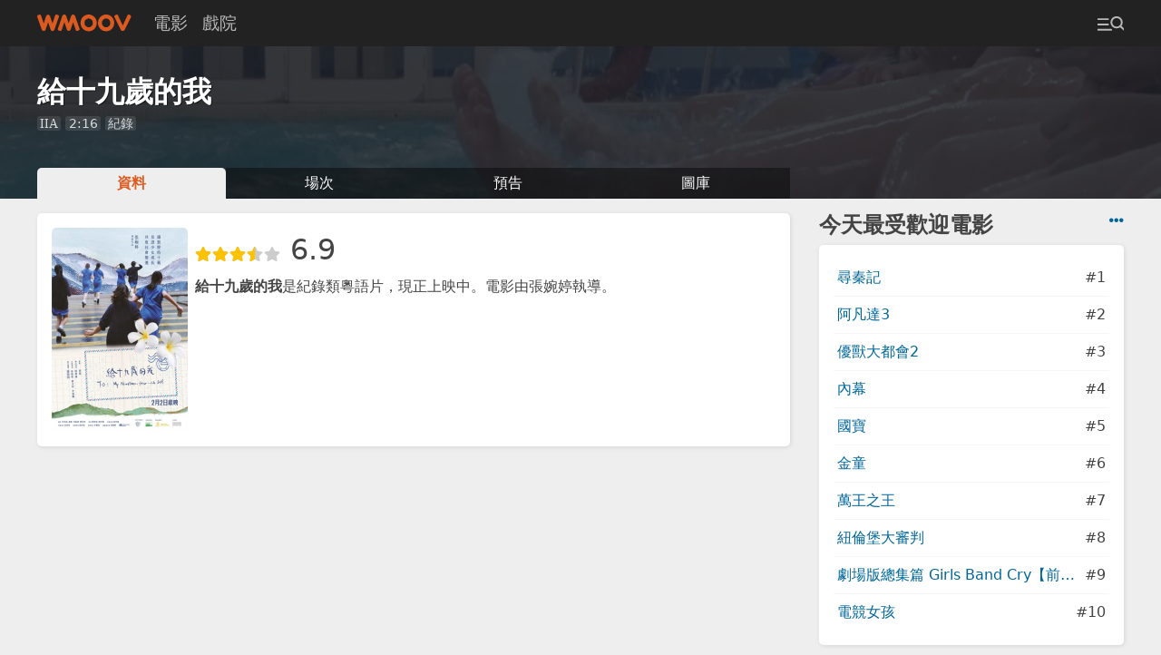

--- FILE ---
content_type: text/html; charset=UTF-8
request_url: https://m.wmoov.com/movie/details/58008
body_size: 12974
content:
<!DOCTYPE html>
<html lang="zh-Hant" dir="ltr">
<head>
    <meta charset="UTF-8">
    <title>給十九歲的我 - WMOOV 香港電影</title>
    <meta name="viewport" content="width=device-width">
    <link rel="stylesheet" href="/v2/css/main.css?2">
    <meta name="mobile-web-app-capable" content="yes">
    <meta name="apple-mobile-web-app-capable" content="yes">
    <meta name="csrf-param" content="_csrf">
<meta name="csrf-token" content="lVHj807mxH7cPrElvdyBUkojJqvxnVekmSx5INzkvHn2Mpm3G6GqT78P1EL-vsA_E3dEzJj7MZKudi9mkajMLw==">
    <meta name="description" content="給十九歲的我最新電影資料、上映戲院場次、高清預告及圖片。給十九歲的我是紀錄類粵語片，現正上映中。電影由張婉婷執導。">
    <!-- Global site tag (gtag.js) - Google Analytics -->
    <script async src="https://www.googletagmanager.com/gtag/js?id=UA-2539644-18"></script>
    <script>
      window.dataLayer = window.dataLayer || [];
      function gtag(){dataLayer.push(arguments);}
      gtag('js', new Date());

      //gtag('config', 'UA-2539644-16'); //wmoov.com
      gtag('config', 'UA-2539644-50'); //v2
      gtag('config', 'UA-2539644-18'); //m.wmoov.com
    </script>

    <script async src="https://pagead2.googlesyndication.com/pagead/js/adsbygoogle.js"></script>
    <!--script>
         (adsbygoogle = window.adsbygoogle || []).push({
              google_ad_client: "ca-pub-7578845942633598",
              enable_page_level_ads: true,
              overlays: {bottom: true}
         });
    </script-->
</head>

<body class="movie-details">
    
    <!-- begin navbar -->
    <div id="navbar">
        <div class="row">
            <a class="logo" href="https://m.wmoov.com/"><span>WMOOV 香港電影</span></a>
            <ul>
                <li><a href="https://m.wmoov.com/movie/showing">電影</a></li>
                <li><a href="https://m.wmoov.com/cinema">戲院</a></li>
            </ul>
            <button class="menu-trigger trigger ml-auto" data-target="#menu"><span></span></button>
        </div>
    </div>
    <!-- end navbar -->

    <!-- begin content -->
    <div id="content">
    

<div class="header">
    <div class="row">
        <div class="col">
        </div>
    </div>
</div>

    <header class="header movie-header" style="background-image:url('https://assets.wmoov.com/movie/photo/202210/Screenshot2022-02-15at7.05.22PM_1665195985.jpg');">
        <div style="background-color: rgba(29,33,38,.85);">
            <div class="row px-2 py-4">
                <div class="col info mr-2">
                    <h1>給十九歲的我</h1>
                    <div class="py-1 tags">
                                                <span style="font-family: Georgia">IIA</span>
                        
                                                <span>2:16</span>
                        
                                                <span>紀錄</span>
                                            </div>
                </div>
            </div>
            <div class="row">
                <ul class="col tab mx-2">
                    <li class="selected">
                        <a href="https://m.wmoov.com/movie/details/58008">資料</a>
                    </li>
                    <li class="">
                        <a href="https://m.wmoov.com/movie/showtimes/58008">場次</a>
                    </li>
                    <li class="">
                        <a href="https://m.wmoov.com/movie/trailers/58008">預告</a>
                    </li>
                    <li class="">
                        <a href="https://m.wmoov.com/movie/photos?movie_id=58008">圖庫</a>
                    </li>
                </ul>
                <div class="col-md-fix col-sidebar mx-2">
                </div>
            </div>
        </div>
    </header>
<article class="article row">

    <div class="col">

        <!--
        Summary
        -->
        <div class="card shadow m-2">
            <img src="https://assets.wmoov.com/poster/b6d23124726274ca0f84eece45725f7d_m.jpg" class="poster mr-1 border-radius" alt="給十九歲的我電影海報" />
            
                        <p class="rating"><span class="star-rating rating-6"><span style="width: 69%"></span></span> 6.9</p>
            
            <p class="mt-0"><strong>給十九歲的我</strong>是紀錄類粵語片，現正上映中。電影由張婉婷執導。</p>
            <div class="clear-fix"></div>
                    </div>

    <script async src="https://pagead2.googlesyndication.com/pagead/js/adsbygoogle.js"></script>
<!-- wmoov-v2-movie-details-a -->
<ins class="adsbygoogle m-2"
     style="display:block"
     data-ad-client="ca-pub-7578845942633598"
     data-ad-slot="7875467938"
     data-ad-format="auto"
     data-full-width-responsive="true"></ins>
<script>
     (adsbygoogle = window.adsbygoogle || []).push({});
</script>

        <!--
        trailer
        -->
                <div class="trailer card shadow m-2">
            <div class="overlay"></div>
            <div class="yt-player-wrapper">
            <img id="yt-player" src="https://img.youtube.com/vi/tIHHplLgI9M/hqdefault.jpg" alt="給十九歲的我電影海報" data-id="tIHHplLgI9M" />
            </div>
                    </div>
            <script async src="https://pagead2.googlesyndication.com/pagead/js/adsbygoogle.js"></script>
<!-- wmoov-v2-movie-details-b -->
<ins class="adsbygoogle m-2"
     style="display:block"
     data-ad-client="ca-pub-7578845942633598"
     data-ad-slot="2431569560"
     data-ad-format="auto"
     data-full-width-responsive="true"></ins>
<script>
     (adsbygoogle = window.adsbygoogle || []).push({});
</script>

        <!--
        Description
        -->
        <div class="card shadow m-2">
            <h2>劇情簡介</h2>
            <p class="text text-2x">
                            建於1900 年的英華女校舊校舍需要重建，整所學校從半山臨時遷往深水埗，在這個暫借與充滿疑問的歷史時刻，邀來了校友張婉婷作紀錄。自2011 年起，鏡頭追蹤多位千禧年出生的女學生，個性、興趣和家境各異，像不同故事線鮮活展現與轉合。置身香港這動盪年頭，種種社會運動，她們都沒有缺席，霎眼無憂童年步入困惑青年。 百年樹人， 十年光景，張導演珍而重之把日子逐一收集、整理並寄回， 她們是這樣長大的：面對陰晴不定的每一個明天，始終保持那股純真的勇氣。                        </p>
        </div>


        <!--
        Meta
        -->
        <div class="card shadow m-2">
            <h2>電影資料</h2>
            <div class="row">
                <div class="col-xl">
                    <table class="meta">
                        <colgroup>
                        <col style="width:90px;">
                        <col>
                        </colgroup>
                        <tbody>
                            <tr><td>電影名稱:</td><td>給十九歲的我</td></tr>
                            <tr><td>英文名稱:</td><td>To My Nineteen Year Old Self</td></tr>
                            <tr><td>導演:</td><td><a href="https://m.wmoov.com/person/%E5%BC%B5%E5%A9%89%E5%A9%B7">張婉婷</a></td></tr>
                            <tr><td>編劇:</td><td><a href="https://m.wmoov.com/movie/person?name="></a></td></tr>
                            <tr><td>主要演員:</td><td><a href="https://m.wmoov.com/movie/person?name="></a></td></tr>
                        </tbody>
                    </table>
                </div>
                <div class="col-xl">
                    <table class="meta">
                        <colgroup>
                        <col style="width:90px;">
                        <col>
                        </colgroup>
                        <tbody>
                            <tr><td>類型:</td><td>紀錄</td></tr>
                            <tr><td>評級:</td><td>
                                                        <span style="font-family: Georgia">IIA</span>
                                                        </td></tr>
                            <tr><td>主要語言:</td><td>粵語 (中英文字幕)</td></tr>
                            <tr><td>片長:</td><td>136分鐘 (2小時16分)</td></tr>
                            <tr><td>上映日期:</td><td>
                                                        2022年10月12日 (優先場)<br />
                            2023年2月2日 (公映)
                                                        </td></tr>
                        </tbody>
                    </table>
                </div>
            </div>
        </div>
    <script async src="https://pagead2.googlesyndication.com/pagead/js/adsbygoogle.js"></script>
<!-- wmoov-v2-movie-details-c -->
<ins class="adsbygoogle m-2"
     style="display:block"
     data-ad-client="ca-pub-7578845942633598"
     data-ad-slot="7300752861"
     data-ad-format="auto"
     data-full-width-responsive="true"></ins>
<script>
     (adsbygoogle = window.adsbygoogle || []).push({});
</script>

        <!--
        Photos
        -->
        <div class="card shadow m-2">
            <h2>海報及圖片</h2>
                        <ul class="photos photos-grid mt-1">
                            <li><a href="https://assets.wmoov.com/movie/photo/202301/poster_1673168585.jpg" title="給十九歲的我圖片"><img class="lazy" src="[data-uri]" data-src="https://assets.wmoov.com/movie/photo/202301/thumbnail/poster_1673168585.jpg" data-width="1462" data-height="2048" alt="海報及劇照" /></a></li>
                            <li><a href="https://assets.wmoov.com/movie/photo/202210/Screenshot2022-02-15at7.05.22PM_1665195985.jpg" title="給十九歲的我圖片"><img class="lazy" src="[data-uri]" data-src="https://assets.wmoov.com/movie/photo/202210/thumbnail/Screenshot2022-02-15at7.05.22PM_1665195985.jpg" data-width="1000" data-height="561" alt="海報及劇照" /></a></li>
                            <li><a href="https://assets.wmoov.com/movie/photo/202210/Screenshot2022-02-15at6.59.34PM_1665195985.jpg" title="給十九歲的我圖片"><img class="lazy" src="[data-uri]" data-src="https://assets.wmoov.com/movie/photo/202210/thumbnail/Screenshot2022-02-15at6.59.34PM_1665195985.jpg" data-width="1000" data-height="561" alt="海報及劇照" /></a></li>
                            <li><a href="https://assets.wmoov.com/movie/photo/202210/Screenshot2022-02-15at7.11.22PM_1665195985.jpg" title="給十九歲的我圖片"><img class="lazy" src="[data-uri]" data-src="https://assets.wmoov.com/movie/photo/202210/thumbnail/Screenshot2022-02-15at7.11.22PM_1665195985.jpg" data-width="1000" data-height="561" alt="海報及劇照" /></a></li>
                            <li><a href="https://assets.wmoov.com/movie/photo/202210/Screenshot2022-02-15at7.24.13PM_1665195985.jpg" title="給十九歲的我圖片"><img class="lazy" src="[data-uri]" data-src="https://assets.wmoov.com/movie/photo/202210/thumbnail/Screenshot2022-02-15at7.24.13PM_1665195985.jpg" data-width="1000" data-height="563" alt="海報及劇照" /></a></li>
                            <li><a href="https://assets.wmoov.com/movie/photo/202210/Screenshot2022-02-15at7.04.51PM_1665195984.jpg" title="給十九歲的我圖片"><img class="lazy" src="[data-uri]" data-src="https://assets.wmoov.com/movie/photo/202210/thumbnail/Screenshot2022-02-15at7.04.51PM_1665195984.jpg" data-width="1000" data-height="563" alt="海報及劇照" /></a></li>
                            <li><a href="https://assets.wmoov.com/movie/photo/202210/Screenshot2022-02-15at7.08.44PM_1665195984.jpg" title="給十九歲的我圖片"><img class="lazy" src="[data-uri]" data-src="https://assets.wmoov.com/movie/photo/202210/thumbnail/Screenshot2022-02-15at7.08.44PM_1665195984.jpg" data-width="1000" data-height="560" alt="海報及劇照" /></a></li>
                        </ul>
                    </div>

        <!--
        Cinemas
        -->
        <div class="card shadow m-2">
            <h2>上映戲院</h2>
                        <p class="text">未有戲院上映資料，請密切留意。</p>
                    </div>
    <script async src="https://pagead2.googlesyndication.com/pagead/js/adsbygoogle.js"></script>
<!-- wmoov-v2-movie-details-d -->
<ins class="adsbygoogle m-2"
     style="display:block"
     data-ad-client="ca-pub-7578845942633598"
     data-ad-slot="9735344518"
     data-ad-format="auto"
     data-full-width-responsive="true"></ins>
<script>
     (adsbygoogle = window.adsbygoogle || []).push({});
</script>


        <!--
        About
        -->
        <div class="card shadow m-2">
            <h2>關於《給十九歲的我》</h2>
                        <p class="text">未有更多資料，敬請密切留意。</p>
                    </div>

        <!--
        Link
        -->
        <div class="card shadow m-2">
            <h2>有用連結</h2>
            <ul class="list">
                                                <li><a href="https://www.imdb.com/title/tt21867610" target="_blank" rel="nofollow noopener" class="external">IMDB上的給十九歲的我</a></li>
                                <li><a href="https://zh.m.wikipedia.org/w/index.php?search=%E7%B5%A6%E5%8D%81%E4%B9%9D%E6%AD%B2%E7%9A%84%E6%88%91" target="_blank" rel="nofollow noopener" class="external">維基上的給十九歲的我</a></li>
            </ul>
        </div>

    </div>

    <div class="col-md-fix col-sidebar mx-2">
        
        
<div class="pt-2">
  <a class="go-right" href="https://m.wmoov.com/movie/boxoffice" title="即日市場數據"><i class="fas fa-ellipsis-h"></i></a>
  <h2 class="mt-0 mb-1">今天最受歡迎電影</h2>
  <ul class="option-list card shadow p-2">
      <li class="row js-cb"><a href="https://m.wmoov.com/movie/details/44498" class="truncate">尋秦記</a><span>#1</span></li>
      <li class="row js-cb"><a href="https://m.wmoov.com/movie/details/68717" class="truncate">阿凡達3</a><span>#2</span></li>
      <li class="row js-cb"><a href="https://m.wmoov.com/movie/details/68074" class="truncate">優獸大都會2</a><span>#3</span></li>
      <li class="row js-cb"><a href="https://m.wmoov.com/movie/details/59524" class="truncate">內幕</a><span>#4</span></li>
      <li class="row js-cb"><a href="https://m.wmoov.com/movie/details/69330" class="truncate">國寶</a><span>#5</span></li>
      <li class="row js-cb"><a href="https://m.wmoov.com/movie/details/68292" class="truncate">金童</a><span>#6</span></li>
      <li class="row js-cb"><a href="https://m.wmoov.com/movie/details/70203" class="truncate">萬王之王</a><span>#7</span></li>
      <li class="row js-cb"><a href="https://m.wmoov.com/movie/details/70579" class="truncate">紐倫堡大審判</a><span>#8</span></li>
      <li class="row js-cb"><a href="https://m.wmoov.com/movie/details/70578" class="truncate">劇場版總集篇 Girls Band Cry【前篇】-青春狂走曲-</a><span>#9</span></li>
      <li class="row js-cb"><a href="https://m.wmoov.com/movie/details/70461" class="truncate">電競女孩</a><span>#10</span></li>
    </ul>
</div>
        <div class="sticky pt-2">
        <script async src="https://pagead2.googlesyndication.com/pagead/js/adsbygoogle.js"></script>
<!-- wmoov-v2-movie-details-z -->
<ins class="adsbygoogle text-center"
     style="display:block"
     data-ad-client="ca-pub-7578845942633598"
     data-ad-slot="7847547773"
     data-ad-format="auto"
     data-full-width-responsive="true"></ins>
<script>
     (adsbygoogle = window.adsbygoogle || []).push({});
</script>
        </div>
        
    </div>

</article>


<!-- PhotoSwipe -->
<div class="pswp" tabindex="-1" role="dialog" aria-hidden="true"><!-- Background of PhotoSwipe. It's a separate element as animating opacity is faster than rgba(). --> <div class="pswp__bg"></div><div class="pswp__scroll-wrap"><!-- Container that holds slides. PhotoSwipe keeps only 3 of them in the DOM to save memory. Don't modify these 3 pswp__item elements, data is added later on. --> <div class="pswp__container"> <div class="pswp__item"></div><div class="pswp__item"></div><div class="pswp__item"></div></div><div class="pswp__ui pswp__ui--hidden"> <div class="pswp__top-bar"> <div class="pswp__counter"></div><button class="pswp__button pswp__button--close" title="Close (Esc)"></button> <button class="pswp__button pswp__button--share" title="Share"></button> <button class="pswp__button pswp__button--fs" title="Toggle fullscreen"></button> <button class="pswp__button pswp__button--zoom" title="Zoom in/out"></button> <div class="pswp__preloader"> <div class="pswp__preloader__icn"> <div class="pswp__preloader__cut"> <div class="pswp__preloader__donut"></div></div></div></div></div><div class="pswp__share-modal pswp__share-modal--hidden pswp__single-tap"> <div class="pswp__share-tooltip"></div></div><button class="pswp__button pswp__button--arrow--left" title="Previous (arrow left)"> </button> <button class="pswp__button pswp__button--arrow--right" title="Next (arrow right)"> </button> <div class="pswp__caption"> <div class="pswp__caption__center"></div></div></div></div></div>


    </div>
    <!-- end content -->

    <!-- begin footer -->
    <div id="footer">
    </div>
    <!-- end footer -->

    <!-- begin menu -->
    <div id="menu" class="hide overlay">
        <div class="bg trigger fade-in" data-target="#menu"></div>
        <div class="modal modal-right slide-left">
            <header class="p-2 bg-normal"><span class="trigger go-right px-1" data-target="#menu"><i class="fas fa-times"></i></span></header>
            <form id="quick-search" class="px-2 pb-2" method="get">
                <input name="q" class="form-control" placeholder="搜尋..." autocomplete="off" maxlength="20" />
            </form>
            <div class="main px-2">
                <ul id="quick-search-result" class="option-list list-left hide"></ul>
                <ul id="menu-list" class="option-list list-left">
                    <li>
                        <div class="group sticky bg-normal"><a href="https://m.wmoov.com/movie/showing">即日及預售電影</a><span class="trigger ml-a py-1 text-light" data-target="#menu-showing-movie, .more-icon-msm">76 <i class="more-icon-msm fas fa-caret-down"></i><i class="hide more-icon-msm fas fa-caret-up"></i></span></div>
                        <ul id="menu-showing-movie" class="quick-search-data hide fade-in p-1">
                                                    <li><a href="https://m.wmoov.com/movie/details/44498">尋秦記<br><span class="text--3x text-light">Back To The Past</span></a></li>
                                                    <li><a href="https://m.wmoov.com/movie/details/68717">阿凡達3<br><span class="text--3x text-light">Avatar: Fire And Ash</span></a></li>
                                                    <li><a href="https://m.wmoov.com/movie/details/69126">28年後：人骨聖殿<br><span class="text--3x text-light">28 Years Later: The Bone Temple</span></a></li>
                                                    <li><a href="https://m.wmoov.com/movie/details/68074">優獸大都會2<br><span class="text--3x text-light">Zootopia 2</span></a></li>
                                                    <li><a href="https://m.wmoov.com/movie/details/70465">今天應該很高興<br><span class="text--3x text-light">Finch & Midland</span></a></li>
                                                    <li><a href="https://m.wmoov.com/movie/details/70332">讓悲傷長出翅膀<br><span class="text--3x text-light">The Thing with Feathers</span></a></li>
                                                    <li><a href="https://m.wmoov.com/movie/details/68292">金童<br><span class="text--3x text-light">Golden Boy</span></a></li>
                                                    <li><a href="https://m.wmoov.com/movie/details/69330">國寶<br><span class="text--3x text-light">Kokuho</span></a></li>
                                                    <li><a href="https://m.wmoov.com/movie/details/70055">逆轉上半場<br><span class="text--3x text-light">Pass and Goal</span></a></li>
                                                    <li><a href="https://m.wmoov.com/movie/details/70460">美傭誘罪<br><span class="text--3x text-light">The Housemaid</span></a></li>
                                                    <li><a href="https://m.wmoov.com/movie/details/70712">過家家<br><span class="text--3x text-light">Unexpected Family</span></a></li>
                                                    <li><a href="https://m.wmoov.com/movie/details/68371">世外<br><span class="text--3x text-light">Another World</span></a></li>
                                                    <li><a href="https://m.wmoov.com/movie/details/69332">狂蟒之災<br><span class="text--3x text-light">Anaconda</span></a></li>
                                                    <li><a href="https://m.wmoov.com/movie/details/70730">銀魂劇場版 2D 真選組動亂篇<br><span class="text--3x text-light"></span></a></li>
                                                    <li><a href="https://m.wmoov.com/movie/details/70203">萬王之王<br><span class="text--3x text-light">The King of Kings Movie</span></a></li>
                                                    <li><a href="https://m.wmoov.com/movie/details/59524">內幕<br><span class="text--3x text-light">Under Current</span></a></li>
                                                    <li><a href="https://m.wmoov.com/movie/details/70579">紐倫堡大審判<br><span class="text--3x text-light">Nuremberg</span></a></li>
                                                    <li><a href="https://m.wmoov.com/movie/details/70721">劇場版總集篇 Girls Band Cry【後篇】-嗨, 未來-<br><span class="text--3x text-light">Girls Band Cry The Movie -Hey, Our Future-</span></a></li>
                                                    <li><a href="https://m.wmoov.com/movie/details/68580">海綿寶寶：深海尋「寶」<br><span class="text--3x text-light">The SpongeBob Movie : Search For SquarePants</span></a></li>
                                                    <li><a href="https://m.wmoov.com/movie/details/69909">換乘真愛<br><span class="text--3x text-light">Eternity</span></a></li>
                                                    <li><a href="https://m.wmoov.com/movie/details/70305">旅行的意義<br><span class="text--3x text-light">Two Seasons, Two Strangers</span></a></li>
                                                    <li><a href="https://m.wmoov.com/movie/details/68295">魔法壞女巫：第二章<br><span class="text--3x text-light">Wicked: For Good</span></a></li>
                                                    <li><a href="https://m.wmoov.com/movie/details/70653">少女與戰車：更加相親相愛作戰！～第一章～<br><span class="text--3x text-light"></span></a></li>
                                                    <li><a href="https://m.wmoov.com/movie/details/70578">劇場版總集篇 Girls Band Cry【前篇】-青春狂走曲-<br><span class="text--3x text-light">Girls Band Cry The Movie - Youth Rhapsody -</span></a></li>
                                                    <li><a href="https://m.wmoov.com/movie/details/68768">玩具熊的五夜驚魂2<br><span class="text--3x text-light">Five Nights At Freddy's 2</span></a></li>
                                                    <li><a href="https://m.wmoov.com/movie/details/68731">鏈鋸人 - 劇場版：蕾潔篇<br><span class="text--3x text-light">Chainsaw Man: The Movie: Reze Arc</span></a></li>
                                                    <li><a href="https://m.wmoov.com/movie/details/69650">左撇子女孩<br><span class="text--3x text-light">Left-Handed Girl</span></a></li>
                                                    <li><a href="https://m.wmoov.com/movie/details/69649">像我這樣的愛情<br><span class="text--3x text-light">Some One Like Me</span></a></li>
                                                    <li><a href="https://m.wmoov.com/movie/details/70700">陽光女子合唱團<br><span class="text--3x text-light">Sunshine Women's Choir</span></a></li>
                                                    <li><a href="https://m.wmoov.com/movie/details/69643">出精特工隊<br><span class="text--3x text-light">Spermageddon</span></a></li>
                                                    <li><a href="https://m.wmoov.com/movie/details/70580">Song Sung Blue：藍色情歌<br><span class="text--3x text-light">Song Sung Blue</span></a></li>
                                                    <li><a href="https://m.wmoov.com/movie/details/69646">純屬伊朗意外<br><span class="text--3x text-light">It Was Just An Accident</span></a></li>
                                                    <li><a href="https://m.wmoov.com/movie/details/70749">地母<br><span class="text--3x text-light">Mother Bhumi</span></a></li>
                                                    <li><a href="https://m.wmoov.com/movie/details/70461">電競女孩<br><span class="text--3x text-light">Gamer Girls</span></a></li>
                                                    <li><a href="https://m.wmoov.com/movie/details/70714">無視險峰大步走<br><span class="text--3x text-light">Life is Climbing</span></a></li>
                                                    <li><a href="https://m.wmoov.com/movie/details/70019">狂野時代<br><span class="text--3x text-light">Resurrection</span></a></li>
                                                    <li><a href="https://m.wmoov.com/movie/details/70607">若問世界誰無傷<br><span class="text--3x text-light">The World of Love</span></a></li>
                                                    <li><a href="https://m.wmoov.com/movie/details/70380">女孩不平凡<br><span class="text--3x text-light">Girlfriends</span></a></li>
                                                    <li><a href="https://m.wmoov.com/movie/details/69910">女孩<br><span class="text--3x text-light">Girl</span></a></li>
                                                    <li><a href="https://m.wmoov.com/movie/details/70161">浪浪山小妖怪<br><span class="text--3x text-light">Nobody</span></a></li>
                                                    <li><a href="https://m.wmoov.com/movie/details/70673">IDOLiSH7-偶像星願- First BEAT! 劇場版總集篇 後篇<br><span class="text--3x text-light">IDOLiSH7 First BEAT! Movie Edition Part 2</span></a></li>
                                                    <li><a href="https://m.wmoov.com/movie/details/13098">霸王別姬<br><span class="text--3x text-light">Farewell My Concubine</span></a></li>
                                                    <li><a href="https://m.wmoov.com/movie/details/70204">去死吧，我的愛<br><span class="text--3x text-light">Die My Love</span></a></li>
                                                    <li><a href="https://m.wmoov.com/movie/details/18098">孤星淚<br><span class="text--3x text-light">Les Misérables</span></a></li>
                                                    <li><a href="https://m.wmoov.com/movie/details/68296">一戰再戰<br><span class="text--3x text-light">One Battle After Another</span></a></li>
                                                    <li><a href="https://m.wmoov.com/movie/details/10024">一一<br><span class="text--3x text-light">Yi yi: A One and a Two</span></a></li>
                                                    <li><a href="https://m.wmoov.com/movie/details/68991">殺手#4<br><span class="text--3x text-light">Road To Vendetta</span></a></li>
                                                    <li><a href="https://m.wmoov.com/movie/details/46929">再見UFO<br><span class="text--3x text-light">Ciao UFO</span></a></li>
                                                    <li><a href="https://m.wmoov.com/movie/details/70468">劇場版OFFICIAL HIGE DANDISM LIVE at STADIUM 2025<br><span class="text--3x text-light">OFFICIAL HIGE DANDISM LIVE at STADIUM 2025</span></a></li>
                                                    <li><a href="https://m.wmoov.com/movie/details/70464">運鈔大劫案<br><span class="text--3x text-light">Armorded</span></a></li>
                                                    <li><a href="https://m.wmoov.com/movie/details/1236">維多利亞壹號<br><span class="text--3x text-light"></span></a></li>
                                                    <li><a href="https://m.wmoov.com/movie/details/68425">早鳥<br><span class="text--3x text-light">Never Too Late</span></a></li>
                                                    <li><a href="https://m.wmoov.com/movie/details/11686">鐵達尼號<br><span class="text--3x text-light">Titanic</span></a></li>
                                                    <li><a href="https://m.wmoov.com/movie/details/62982">河邊的錯誤<br><span class="text--3x text-light">Only The River Flows</span></a></li>
                                                    <li><a href="https://m.wmoov.com/movie/details/55761">奇異女俠玩救宇宙<br><span class="text--3x text-light">Everything Everywhere All At Once</span></a></li>
                                                    <li><a href="https://m.wmoov.com/movie/details/12748">月黑高飛<br><span class="text--3x text-light">The Shawshank Redemption</span></a></li>
                                                    <li><a href="https://m.wmoov.com/movie/details/15418">時光倒流七十年<br><span class="text--3x text-light">Somewhere in Time</span></a></li>
                                                    <li><a href="https://m.wmoov.com/movie/details/22715">布達佩斯大酒店<br><span class="text--3x text-light">The Grand Budapest Hotel</span></a></li>
                                                    <li><a href="https://m.wmoov.com/movie/details/68676">非常盜3<br><span class="text--3x text-light">Now You See Me：Now You Don't</span></a></li>
                                                    <li><a href="https://m.wmoov.com/movie/details/69835">腦細天劫<br><span class="text--3x text-light">Send Help</span></a></li>
                                                    <li><a href="https://m.wmoov.com/movie/details/36644">愚行錄<br><span class="text--3x text-light">Gukoroku - Traces of Sin</span></a></li>
                                                    <li><a href="https://m.wmoov.com/movie/details/12452">盜火線<br><span class="text--3x text-light">Heat</span></a></li>
                                                    <li><a href="https://m.wmoov.com/movie/details/12506">墮落天使<br><span class="text--3x text-light">Fallen Angels</span></a></li>
                                                    <li><a href="https://m.wmoov.com/movie/details/12531">烈火戰車<br><span class="text--3x text-light">Full Throttle</span></a></li>
                                                    <li><a href="https://m.wmoov.com/movie/details/24179">危險人物<br><span class="text--3x text-light">Pulp Fiction</span></a></li>
                                                    <li><a href="https://m.wmoov.com/movie/details/70560">河鰻<br><span class="text--3x text-light">EEL</span></a></li>
                                                    <li><a href="https://m.wmoov.com/movie/details/45032">巴黎最後探戈<br><span class="text--3x text-light">Last Tango in Paris</span></a></li>
                                                    <li><a href="https://m.wmoov.com/movie/details/52432">水漾的女人<br><span class="text--3x text-light">Undine</span></a></li>
                                                    <li><a href="https://m.wmoov.com/movie/details/70470">柏克萊的日子<br><span class="text--3x text-light">Berkeley Days</span></a></li>
                                                    <li><a href="https://m.wmoov.com/movie/details/52853">梅艷芳<br><span class="text--3x text-light">Anita</span></a></li>
                                                    <li><a href="https://m.wmoov.com/movie/details/53370">龍與雀斑公主<br><span class="text--3x text-light">BELLE</span></a></li>
                                                    <li><a href="https://m.wmoov.com/movie/details/53575">安妮特<br><span class="text--3x text-light">Annette</span></a></li>
                                                    <li><a href="https://m.wmoov.com/movie/details/64207">子承父孽<br><span class="text--3x text-light">The Successor</span></a></li>
                                                    <li><a href="https://m.wmoov.com/movie/details/66238">山莊日記<br><span class="text--3x text-light">The Manor</span></a></li>
                                                    <li><a href="https://m.wmoov.com/movie/details/68116">做個有錢人<br><span class="text--3x text-light">I Want To Be Rich</span></a></li>
                                                    <li><a href="https://m.wmoov.com/movie/details/69031">選擇有罪<br><span class="text--3x text-light">No Other Choice</span></a></li>
                                                </ul>
                    </li>
                    <li class="around">
                        <div class="group sticky bg-normal"><a href="https://m.wmoov.com/movie/upcoming">即將上映電影</a><span class="trigger py-1 text-light" data-target="#menu-upcoming-movie, .more-icon-mcm">111 <i class="more-icon-mcm fas fa-caret-down"></i><i class="hide more-icon-mcm fas fa-caret-up"></i></span></div>
                        <ul id="menu-upcoming-movie" class="quick-search-data hide fade-in p-1">
                                                    <li><a href="https://m.wmoov.com/movie/details/69126">28年後：人骨聖殿<br><span class="text--3x text-light">28 Years Later: The Bone Temple</span></a></li>
                                                    <li><a href="https://m.wmoov.com/movie/details/70712">過家家<br><span class="text--3x text-light">Unexpected Family</span></a></li>
                                                    <li><a href="https://m.wmoov.com/movie/details/70465">今天應該很高興<br><span class="text--3x text-light">Finch & Midland</span></a></li>
                                                    <li><a href="https://m.wmoov.com/movie/details/70730">銀魂劇場版 2D 真選組動亂篇<br><span class="text--3x text-light"></span></a></li>
                                                    <li><a href="https://m.wmoov.com/movie/details/70653">少女與戰車：更加相親相愛作戰！～第一章～<br><span class="text--3x text-light"></span></a></li>
                                                    <li><a href="https://m.wmoov.com/movie/details/70700">陽光女子合唱團<br><span class="text--3x text-light">Sunshine Women's Choir</span></a></li>
                                                    <li><a href="https://m.wmoov.com/movie/details/53575">安妮特<br><span class="text--3x text-light">Annette</span></a></li>
                                                    <li><a href="https://m.wmoov.com/movie/details/70671">怪奇魔塵事件<br><span class="text--3x text-light">Dust Bunny</span></a></li>
                                                    <li><a href="https://m.wmoov.com/movie/details/69671">法無赦<br><span class="text--3x text-light">Mercy</span></a></li>
                                                    <li><a href="https://m.wmoov.com/movie/details/70701">用武之地<br><span class="text--3x text-light">Escape From The Outland</span></a></li>
                                                    <li><a href="https://m.wmoov.com/movie/details/70721">劇場版總集篇 Girls Band Cry【後篇】-嗨, 未來-<br><span class="text--3x text-light">Girls Band Cry The Movie -Hey, Our Future-</span></a></li>
                                                    <li><a href="https://m.wmoov.com/movie/details/69815">猩瘋血雨<br><span class="text--3x text-light">Primate</span></a></li>
                                                    <li><a href="https://m.wmoov.com/movie/details/70714">無視險峰大步走<br><span class="text--3x text-light">Life is Climbing</span></a></li>
                                                    <li><a href="https://m.wmoov.com/movie/details/70731">銀魂劇場版 2D 歌舞伎町四天王篇<br><span class="text--3x text-light"></span></a></li>
                                                    <li><a href="https://m.wmoov.com/movie/details/70341">叛諜謎蹤<br><span class="text--3x text-light">Tip of the Iceberg</span></a></li>
                                                    <li><a href="https://m.wmoov.com/movie/details/70344">末世綠洲2 : 絕地遷徙<br><span class="text--3x text-light">Greenland 2: Migration</span></a></li>
                                                    <li><a href="https://m.wmoov.com/movie/details/69835">腦細天劫<br><span class="text--3x text-light">Send Help</span></a></li>
                                                    <li><a href="https://m.wmoov.com/movie/details/70607">若問世界誰無傷<br><span class="text--3x text-light">The World of Love</span></a></li>
                                                    <li><a href="https://m.wmoov.com/movie/details/70647">未緣情歌<br><span class="text--3x text-light">Love Song</span></a></li>
                                                    <li><a href="https://m.wmoov.com/movie/details/70580">Song Sung Blue：藍色情歌<br><span class="text--3x text-light">Song Sung Blue</span></a></li>
                                                    <li><a href="https://m.wmoov.com/movie/details/70343">玲瓏<br><span class="text--3x text-light">Nothing More To Say</span></a></li>
                                                    <li><a href="https://m.wmoov.com/movie/details/70713">秒速5厘米 真人版<br><span class="text--3x text-light"></span></a></li>
                                                    <li><a href="https://m.wmoov.com/movie/details/52432">水漾的女人<br><span class="text--3x text-light">Undine</span></a></li>
                                                    <li><a href="https://m.wmoov.com/movie/details/69642">GOAT級神射手<br><span class="text--3x text-light">GOAT</span></a></li>
                                                    <li><a href="https://m.wmoov.com/movie/details/69247">咆哮山莊<br><span class="text--3x text-light">Wuthering Heights</span></a></li>
                                                    <li><a href="https://m.wmoov.com/movie/details/70654">日租家庭<br><span class="text--3x text-light">Rental Family</span></a></li>
                                                    <li><a href="https://m.wmoov.com/movie/details/64207">子承父孽<br><span class="text--3x text-light">The Successor</span></a></li>
                                                    <li><a href="https://m.wmoov.com/movie/details/70704">雙囍<br><span class="text--3x text-light">Double Happiness</span></a></li>
                                                    <li><a href="https://m.wmoov.com/movie/details/69950">奪命狂呼7<br><span class="text--3x text-light">Scream 7</span></a></li>
                                                    <li><a href="https://m.wmoov.com/movie/details/70058">犯罪101<br><span class="text--3x text-light">Crime 101</span></a></li>
                                                    <li><a href="https://m.wmoov.com/movie/details/70461">電競女孩<br><span class="text--3x text-light">Gamer Girls</span></a></li>
                                                    <li><a href="https://m.wmoov.com/movie/details/68675">狸想奇兵<br><span class="text--3x text-light">Hoppers</span></a></li>
                                                    <li><a href="https://m.wmoov.com/movie/details/69675">哈姆尼特<br><span class="text--3x text-light">Hamnet</span></a></li>
                                                    <li><a href="https://m.wmoov.com/movie/details/68452">末日聖母號<br><span class="text--3x text-light">Project Hail Mary</span></a></li>
                                                    <li><a href="https://m.wmoov.com/movie/details/69402">闇黑新娘<br><span class="text--3x text-light">The Bride!</span></a></li>
                                                    <li><a href="https://m.wmoov.com/movie/details/69303">超級瑪利歐銀河大電影<br><span class="text--3x text-light">The Super Mario Galaxy Movie</span></a></li>
                                                    <li><a href="https://m.wmoov.com/movie/details/70057">米高積遜<br><span class="text--3x text-light">Michael</span></a></li>
                                                    <li><a href="https://m.wmoov.com/movie/details/70162">穿Prada的惡魔2<br><span class="text--3x text-light">The Devil Wears Prada 2</span></a></li>
                                                    <li><a href="https://m.wmoov.com/movie/details/70650">綿羊偵探團<br><span class="text--3x text-light">The Sheep Detectives</span></a></li>
                                                    <li><a href="https://m.wmoov.com/movie/details/68693">真人快打II<br><span class="text--3x text-light">Mortal Kombat II</span></a></li>
                                                    <li><a href="https://m.wmoov.com/movie/details/63093">曼達洛人與古古<br><span class="text--3x text-light">The Mandalorian and Grogu</span></a></li>
                                                    <li><a href="https://m.wmoov.com/movie/details/70648">關於我轉生變成史萊姆這檔事 劇場版 蒼海之淚篇<br><span class="text--3x text-light"></span></a></li>
                                                    <li><a href="https://m.wmoov.com/movie/details/70649">揭密日<br><span class="text--3x text-light">Disclosure Day</span></a></li>
                                                    <li><a href="https://m.wmoov.com/movie/details/70146">反斗奇兵5<br><span class="text--3x text-light">Toy Story 5</span></a></li>
                                                    <li><a href="https://m.wmoov.com/movie/details/70655">超女<br><span class="text--3x text-light">Supergirl</span></a></li>
                                                    <li><a href="https://m.wmoov.com/movie/details/70330">魔海奇緣 真人版<br><span class="text--3x text-light">Moana</span></a></li>
                                                    <li><a href="https://m.wmoov.com/movie/details/70142">奧德賽<br><span class="text--3x text-light">The Odyssey</span></a></li>
                                                    <li><a href="https://m.wmoov.com/movie/details/70059">阿森一族再駕到<br><span class="text--3x text-light">The Simpsons 2</span></a></li>
                                                    <li><a href="https://m.wmoov.com/movie/details/70656">祈念之樹<br><span class="text--3x text-light"></span></a></li>
                                                    <li><a href="https://m.wmoov.com/movie/details/70657">挖掘者<br><span class="text--3x text-light">Digger</span></a></li>
                                                    <li><a href="https://m.wmoov.com/movie/details/59668">十二生肖傳奇：魔法虎的門徒<br><span class="text--3x text-light">The Tiger's Apprentice</span></a></li>
                                                    <li><a href="https://m.wmoov.com/movie/details/44567">紙皮婆婆<br><span class="text--3x text-light">A Life of Papers</span></a></li>
                                                    <li><a href="https://m.wmoov.com/movie/details/59927">凌雲志<br><span class="text--3x text-light">The Legends Of Monkey King</span></a></li>
                                                    <li><a href="https://m.wmoov.com/movie/details/44568">惡行之外<br><span class="text--3x text-light">Beyond the Sin</span></a></li>
                                                    <li><a href="https://m.wmoov.com/movie/details/44569">暖暖・暖男<br><span class="text--3x text-light">Un Coeur D'Artichaut</span></a></li>
                                                    <li><a href="https://m.wmoov.com/movie/details/44570">雞蛋仔<br><span class="text--3x text-light">When It All Begins</span></a></li>
                                                    <li><a href="https://m.wmoov.com/movie/details/41768">嗨！神獸<br><span class="text--3x text-light">Hello! Tapir</span></a></li>
                                                    <li><a href="https://m.wmoov.com/movie/details/44594">守闕者<br><span class="text--3x text-light">The Trier Of Fact</span></a></li>
                                                    <li><a href="https://m.wmoov.com/movie/details/44597">風雲<br><span class="text--3x text-light"></span></a></li>
                                                    <li><a href="https://m.wmoov.com/movie/details/69686">劇場版 暗殺教室：我們的時光<br><span class="text--3x text-light"></span></a></li>
                                                    <li><a href="https://m.wmoov.com/movie/details/69687">劇場版 魔法少女小圓〈瓦爾普吉斯的迴天〉<br><span class="text--3x text-light"></span></a></li>
                                                    <li><a href="https://m.wmoov.com/movie/details/70715">殺死你<br><span class="text--3x text-light">They Will Kill You</span></a></li>
                                                    <li><a href="https://m.wmoov.com/movie/details/70205">我們不是什麼<br><span class="text--3x text-light">We're Nothing at All</span></a></li>
                                                    <li><a href="https://m.wmoov.com/movie/details/55618">幫眼狙兇<br><span class="text--3x text-light">See For Me</span></a></li>
                                                    <li><a href="https://m.wmoov.com/movie/details/70725">ALL YOU NEED IS KILL<br><span class="text--3x text-light">ALL YOU NEED IS KILL</span></a></li>
                                                    <li><a href="https://m.wmoov.com/movie/details/49221">我太受歡迎了該怎麼辦<br><span class="text--3x text-light"></span></a></li>
                                                    <li><a href="https://m.wmoov.com/movie/details/70732">盜火線 2<br><span class="text--3x text-light"></span></a></li>
                                                    <li><a href="https://m.wmoov.com/movie/details/53582">鹿王<br><span class="text--3x text-light"></span></a></li>
                                                    <li><a href="https://m.wmoov.com/movie/details/59735">卧底的退隱生活<br><span class="text--3x text-light">A Hidden Spy</span></a></li>
                                                    <li><a href="https://m.wmoov.com/movie/details/60258">葉問5<br><span class="text--3x text-light">IP Man 5</span></a></li>
                                                    <li><a href="https://m.wmoov.com/movie/details/60259">導火綫2<br><span class="text--3x text-light">Flash Point 2</span></a></li>
                                                    <li><a href="https://m.wmoov.com/movie/details/42087">八個女人一台戲<br><span class="text--3x text-light">First Night Nerves</span></a></li>
                                                    <li><a href="https://m.wmoov.com/movie/details/59508">誰變走了大佛<br><span class="text--3x text-light">The Dream, the Bubble and the Shadow</span></a></li>
                                                    <li><a href="https://m.wmoov.com/movie/details/68475">戴帽子的貓<br><span class="text--3x text-light">The Cat in the Hat</span></a></li>
                                                    <li><a href="https://m.wmoov.com/movie/details/48256">秘密花園<br><span class="text--3x text-light">The Secret Garden</span></a></li>
                                                    <li><a href="https://m.wmoov.com/movie/details/51843">雷霆追擊<br><span class="text--3x text-light">Thunder Chase Regular</span></a></li>
                                                    <li><a href="https://m.wmoov.com/movie/details/59523">火拼<br><span class="text--3x text-light">Ultimate Revenge</span></a></li>
                                                    <li><a href="https://m.wmoov.com/movie/details/60038">神探大戰2<br><span class="text--3x text-light">Detective vs Sleuths 2</span></a></li>
                                                    <li><a href="https://m.wmoov.com/movie/details/59529">臭豆腐<br><span class="text--3x text-light">Stinky Tofu</span></a></li>
                                                    <li><a href="https://m.wmoov.com/movie/details/32139">地球末日戰 2<br><span class="text--3x text-light">World War Z 2</span></a></li>
                                                    <li><a href="https://m.wmoov.com/movie/details/57483">女戰不敗<br><span class="text--3x text-light">The Woman King</span></a></li>
                                                    <li><a href="https://m.wmoov.com/movie/details/50829">妖爆青春<br><span class="text--3x text-light">Everybody’s Talking About Jamie</span></a></li>
                                                    <li><a href="https://m.wmoov.com/movie/details/42911">來了<br><span class="text--3x text-light">It Comes</span></a></li>
                                                    <li><a href="https://m.wmoov.com/movie/details/65702">BLEACH 死神 千年血戰篇-相剋譚-<br><span class="text--3x text-light"></span></a></li>
                                                    <li><a href="https://m.wmoov.com/movie/details/55463">陽光小強人<br><span class="text--3x text-light">The Unbreakable Boy</span></a></li>
                                                    <li><a href="https://m.wmoov.com/movie/details/51881">倚天屠龍記之九陽神功<br><span class="text--3x text-light"></span></a></li>
                                                    <li><a href="https://m.wmoov.com/movie/details/46766">老師．喪屍．小BB<br><span class="text--3x text-light">Little Monsters</span></a></li>
                                                    <li><a href="https://m.wmoov.com/movie/details/67513">復仇者聯盟5：末日降臨<br><span class="text--3x text-light">Avengers: Doomsday</span></a></li>
                                                    <li><a href="https://m.wmoov.com/movie/details/58047">明日戰記 前傳<br><span class="text--3x text-light"></span></a></li>
                                                    <li><a href="https://m.wmoov.com/movie/details/50114">練愛iNG<br><span class="text--3x text-light">Acting Out of Love</span></a></li>
                                                    <li><a href="https://m.wmoov.com/movie/details/39620">滅相<br><span class="text--3x text-light"></span></a></li>
                                                    <li><a href="https://m.wmoov.com/movie/details/39621">殊途同歸<br><span class="text--3x text-light"></span></a></li>
                                                    <li><a href="https://m.wmoov.com/movie/details/50117">武動天地<br><span class="text--3x text-light">The Opera House</span></a></li>
                                                    <li><a href="https://m.wmoov.com/movie/details/70342">佐賀偶像是傳奇 夢幻銀河樂園<br><span class="text--3x text-light">Zombie Land Saga: Yumeginga Paradise</span></a></li>
                                                    <li><a href="https://m.wmoov.com/movie/details/39622">逆火英雄<br><span class="text--3x text-light"></span></a></li>
                                                    <li><a href="https://m.wmoov.com/movie/details/39623">奇幻民宿<br><span class="text--3x text-light"></span></a></li>
                                                    <li><a href="https://m.wmoov.com/movie/details/69331">火遮眼<br><span class="text--3x text-light">The Furious</span></a></li>
                                                    <li><a href="https://m.wmoov.com/movie/details/1236">維多利亞壹號<br><span class="text--3x text-light"></span></a></li>
                                                    <li><a href="https://m.wmoov.com/movie/details/52180">張天志2<br><span class="text--3x text-light">Master Z 2</span></a></li>
                                                    <li><a href="https://m.wmoov.com/movie/details/42968">有一種喜歡<br><span class="text--3x text-light">About Youth</span></a></li>
                                                    <li><a href="https://m.wmoov.com/movie/details/46556">亂反射<br><span class="text--3x text-light">When a Tree Falls</span></a></li>
                                                    <li><a href="https://m.wmoov.com/movie/details/55518">毒心術<br><span class="text--3x text-light">Nightmare Alley</span></a></li>
                                                    <li><a href="https://m.wmoov.com/movie/details/68322">寒戰1994<br><span class="text--3x text-light"></span></a></li>
                                                    <li><a href="https://m.wmoov.com/movie/details/49894">隱市奇聞錄<br><span class="text--3x text-light">The Hidden Town</span></a></li>
                                                    <li><a href="https://m.wmoov.com/movie/details/45037">真愛唔使譯<br><span class="text--3x text-light">London Sweeties</span></a></li>
                                                    <li><a href="https://m.wmoov.com/movie/details/70646">夜王<br><span class="text--3x text-light">Night King</span></a></li>
                                                    <li><a href="https://m.wmoov.com/movie/details/70651">劇場版 CHIIKAWA 人魚島的秘密<br><span class="text--3x text-light"></span></a></li>
                                                    <li><a href="https://m.wmoov.com/movie/details/64507">憤怒鳥大電影3<br><span class="text--3x text-light">The Angry Birds Movie 3</span></a></li>
                                                    <li><a href="https://m.wmoov.com/movie/details/70652">金多寶<br><span class="text--3x text-light">The Snowball on a Sunny Day</span></a></li>
                                                    <li><a href="https://m.wmoov.com/movie/details/44284">獨自上場<br><span class="text--3x text-light">Li Na: My Life</span></a></li>
                                                    <li><a href="https://m.wmoov.com/movie/details/44541">引力風暴<br><span class="text--3x text-light">Inversion</span></a></li>
                                                </ul>
                    </li>

                                        <li class="around">
                        <div class="group sticky bg-normal"><a href="https://m.wmoov.com/cinema?region=1">港島區戲院</a><span class="trigger py-1 text-light" data-target="#menu-cinema-region-1, .more-icon-mcr1">11 <i class="more-icon-mcr1 fas fa-caret-down"></i><i class="hide more-icon-mcr1 fas fa-caret-up"></i></span></div>
                        <ul id="menu-cinema-region-1" class="quick-search-data hide fade-in p-1">
                                                    <li><a href="https://m.wmoov.com/cinema/details/115">英皇戲院 Plus+ 黃竹坑 THE SOUTHSIDE</a></li>
                                                    <li><a href="https://m.wmoov.com/cinema/details/71">英皇戲院 中環娛樂行</a></li>
                                                    <li><a href="https://m.wmoov.com/cinema/details/100">英皇戲院 銅鑼灣時代廣場</a></li>
                                                    <li><a href="https://m.wmoov.com/cinema/details/67">Cinema City 柴灣永利中心</a></li>
                                                    <li><a href="https://m.wmoov.com/cinema/details/111">影藝戲院 銅鑼灣JP</a></li>
                                                    <li><a href="https://m.wmoov.com/cinema/details/72">百老匯 MOViE MOViE Cityplaza (太古城)</a></li>
                                                    <li><a href="https://m.wmoov.com/cinema/details/1">百老匯 MOViE MOViE Pacific Place (金鐘)</a></li>
                                                    <li><a href="https://m.wmoov.com/cinema/details/6">百老匯 PALACE ifc</a></li>
                                                    <li><a href="https://m.wmoov.com/cinema/details/92">MCL 數碼港</a></li>
                                                    <li><a href="https://m.wmoov.com/cinema/details/47">MCL 皇室戲院</a></li>
                                                    <li><a href="https://m.wmoov.com/cinema/details/95">Golden Scene 高先電影院</a></li>
                                                </ul>
                    </li>
                                        <li class="around">
                        <div class="group sticky bg-normal"><a href="https://m.wmoov.com/cinema?region=2">九龍區戲院</a><span class="trigger py-1 text-light" data-target="#menu-cinema-region-2, .more-icon-mcr2">20 <i class="more-icon-mcr2 fas fa-caret-down"></i><i class="hide more-icon-mcr2 fas fa-caret-up"></i></span></div>
                        <ul id="menu-cinema-region-2" class="quick-search-data hide fade-in p-1">
                                                    <li><a href="https://m.wmoov.com/cinema/details/90">英皇戲院 尖沙咀iSQUARE</a></li>
                                                    <li><a href="https://m.wmoov.com/cinema/details/81">CGV Cinemas D2 Place</a></li>
                                                    <li><a href="https://m.wmoov.com/cinema/details/53">the sky</a></li>
                                                    <li><a href="https://m.wmoov.com/cinema/details/52">寶石戲院</a></li>
                                                    <li><a href="https://m.wmoov.com/cinema/details/117">影藝戲院 MegaBox</a></li>
                                                    <li><a href="https://m.wmoov.com/cinema/details/118">影藝戲院 荷里活廣場</a></li>
                                                    <li><a href="https://m.wmoov.com/cinema/details/120">新光 黃埔</a></li>
                                                    <li><a href="https://m.wmoov.com/cinema/details/5">百老匯 B+ Cinema apm (觀塘)</a></li>
                                                    <li><a href="https://m.wmoov.com/cinema/details/98">百老匯 B+ Cinema MOKO (旺角東)</a></li>
                                                    <li><a href="https://m.wmoov.com/cinema/details/116">百老匯 GALA CINEMA (朗豪坊)</a></li>
                                                    <li><a href="https://m.wmoov.com/cinema/details/85">百老匯 PREMIERE ELEMENTS</a></li>
                                                    <li><a href="https://m.wmoov.com/cinema/details/26">百老匯 旺角</a></li>
                                                    <li><a href="https://m.wmoov.com/cinema/details/27">百老匯 電影中心</a></li>
                                                    <li><a href="https://m.wmoov.com/cinema/details/114">MCL AIRSIDE</a></li>
                                                    <li><a href="https://m.wmoov.com/cinema/details/63">MCL Festival Grand Cinema</a></li>
                                                    <li><a href="https://m.wmoov.com/cinema/details/88">MCL K11 Art House</a></li>
                                                    <li><a href="https://m.wmoov.com/cinema/details/113">MCL The ONE</a></li>
                                                    <li><a href="https://m.wmoov.com/cinema/details/33">MCL 德福戲院</a></li>
                                                    <li><a href="https://m.wmoov.com/cinema/details/82">MCL 淘大戲院</a></li>
                                                    <li><a href="https://m.wmoov.com/cinema/details/84">MCL 長沙灣戲院</a></li>
                                                </ul>
                    </li>
                                        <li class="around">
                        <div class="group sticky bg-normal"><a href="https://m.wmoov.com/cinema?region=3">新界區戲院</a><span class="trigger py-1 text-light" data-target="#menu-cinema-region-3, .more-icon-mcr3">20 <i class="more-icon-mcr3 fas fa-caret-down"></i><i class="hide more-icon-mcr3 fas fa-caret-up"></i></span></div>
                        <ul id="menu-cinema-region-3" class="quick-search-data hide fade-in p-1">
                                                    <li><a href="https://m.wmoov.com/cinema/details/112">英皇戲院 Plus+ 大圍圍方</a></li>
                                                    <li><a href="https://m.wmoov.com/cinema/details/93">英皇戲院 將軍澳康城</a></li>
                                                    <li><a href="https://m.wmoov.com/cinema/details/77">英皇戲院 屯門新都商場</a></li>
                                                    <li><a href="https://m.wmoov.com/cinema/details/91">英皇戲院 荃灣荃新天地</a></li>
                                                    <li><a href="https://m.wmoov.com/cinema/details/75">Cinema City 愉景新城 Candy Park</a></li>
                                                    <li><a href="https://m.wmoov.com/cinema/details/80">StagE</a></li>
                                                    <li><a href="https://m.wmoov.com/cinema/details/37">凱都戲院</a></li>
                                                    <li><a href="https://m.wmoov.com/cinema/details/99">嘉禾 大埔</a></li>
                                                    <li><a href="https://m.wmoov.com/cinema/details/42">巴黎倫敦紐約米蘭戲院</a></li>
                                                    <li><a href="https://m.wmoov.com/cinema/details/73">影藝戲院 青衣城</a></li>
                                                    <li><a href="https://m.wmoov.com/cinema/details/69">百老匯 MY CINEMA YOHO MALL</a></li>
                                                    <li><a href="https://m.wmoov.com/cinema/details/18">百老匯 嘉湖銀座</a></li>
                                                    <li><a href="https://m.wmoov.com/cinema/details/28">百老匯 荃灣</a></li>
                                                    <li><a href="https://m.wmoov.com/cinema/details/29">百老匯 葵芳</a></li>
                                                    <li><a href="https://m.wmoov.com/cinema/details/79">MCL MOVIE TOWN 新城市廣場</a></li>
                                                    <li><a href="https://m.wmoov.com/cinema/details/49">MCL STAR Cinema</a></li>
                                                    <li><a href="https://m.wmoov.com/cinema/details/32">MCL 新都城戲院</a></li>
                                                    <li><a href="https://m.wmoov.com/cinema/details/13">MCL 東薈城</a></li>
                                                    <li><a href="https://m.wmoov.com/cinema/details/65">MCL 粉嶺戲院</a></li>
                                                    <li><a href="https://m.wmoov.com/cinema/details/89">Lumen cinema</a></li>
                                                </ul>
                    </li>
                                        <li>
                        <ul class="text--2x mt-4">
                            <li><a href="https://m.wmoov.com/page/about">關於WMOOV</a></li>
                            <li><a href="https://m.wmoov.com/page/contact">聯絡我們</a></li>
                            <li><a href="https://m.wmoov.com/page/tnc">服務條款</a></li>
                            <li><a href="https://m.wmoov.com/page/privacy">私隱聲明</a></li>
                        </ul>
                    </li>
                </ul>

            </div>
        </div>
    </div>
    <!-- end menu -->

    <div id="page-loader">
    </div>

    
    
    <!-- begin js -->
    <script src="https://cdnjs.cloudflare.com/ajax/libs/jquery/3.3.1/jquery.slim.min.js" integrity="sha256-3edrmyuQ0w65f8gfBsqowzjJe2iM6n0nKciPUp8y+7E=" crossorigin="anonymous"></script>
    <script src="https://cdnjs.cloudflare.com/ajax/libs/jquery.lazy/1.7.10/jquery.lazy.min.js" integrity="sha256-ZPvH+DBiXs1v8yk7lmZa6+wqm+kzbwL9R1COtZ9+wjo=" crossorigin="anonymous"></script>
    <script src="https://cdnjs.cloudflare.com/ajax/libs/moment.js/2.22.2/moment.min.js" integrity="sha256-CutOzxCRucUsn6C6TcEYsauvvYilEniTXldPa6/wu0k=" crossorigin="anonymous"></script>
    <script src="https://cdnjs.cloudflare.com/ajax/libs/moment.js/2.22.2/locale/zh-hk.js" integrity="sha256-MOyjcgomSJSBYk3AVTMzIbv2U3pAlQVjf4Hj002WV3o=" crossorigin="anonymous"></script>
    <script src="/v2/js/main.js?1"></script>
    
    <script src="//www.youtube.com/iframe_api" async></script>
<script src="https://cdnjs.cloudflare.com/ajax/libs/photoswipe/4.1.2/photoswipe.min.js" integrity="sha256-iG1tiE5xJSJQhKdeOW4cPiSy+RTrnRKjjjrVQ0hexug=" crossorigin="anonymous"></script>
<script src="https://cdnjs.cloudflare.com/ajax/libs/photoswipe/4.1.2/photoswipe-ui-default.min.js" integrity="sha256-XvSk6Opq7XZ8oUcx213MtikXtbl5bbe4Q9tr4+NJBCg=" crossorigin="anonymous"></script>

<script>
var ytplayer;
function onYouTubeIframeAPIReady() {
  setTimeout(function(){
  ytplayer = new YT.Player('yt-player', {
    videoId: $('#yt-player').data('id'),
    events: {
      'onReady': onYouTubePlayerReady,
      'onStateChange': onYouTubePlayerStateChange
    }
  });
  },200);
}
function onYouTubePlayerReady(event) {
  //event.target.playVideo();
}

function onYouTubePlayerStateChange(event) {
  var action = '';
  //$('body').removeClass('overlaid');
  //$('.trailer').removeClass('playing');
  if (event.data==0) {
    action = 'Ended';
  } else if (event.data==1) {
    action = 'Playing';
    //$('body').addClass('overlaid');
    //$('.trailer').addClass('playing');
  } else if (event.data==2) {
    action = 'Paused';
  }
}



addCss('https://cdnjs.cloudflare.com/ajax/libs/photoswipe/4.1.2/photoswipe.min.css',{
    'integrity':'sha256-rlldBDOCxqXAE1fRopHG2SqpgWisq17/3Oleo+1CBKo=',
    'crossorigin':'anonymous'
});
addCss('https://cdnjs.cloudflare.com/ajax/libs/photoswipe/4.1.2/default-skin/default-skin.min.css',{
    'integrity':'sha256-kQW7k22C0skJMSPxgEI2VHR0LPHeygi8SRYNvV/DB2w=',
    'crossorigin':'anonymous'
});
//photoswipe data
var psItems = [];
$('.photos a').each(function(){
    var a = $(this);
    var img = $(this).find('img');
    psItems.push({
        src: a.attr('href'),
        w: img.data('width'),
        h: img.data('height'),
        title: img.attr('alt'),
    });
});
//photoswipe
var openPhotoSwipe = function(index=0) {
    var pswpElement = document.querySelectorAll('.pswp')[0];
    
    var options = {      
        history: false,
        focus: false,
        shareEl: false,
        showAnimationDuration: 0,
        hideAnimationDuration: 0
    };
    
    var gallery = new PhotoSwipe( pswpElement, PhotoSwipeUI_Default, psItems, options);
    gallery.init();
    gallery.goTo(index);
};
//photoswipe click
$('.photos a').on('click',function(){
    event.preventDefault();
    openPhotoSwipe($('.photos a').index(this));
});


</script>
    <!-- end js -->

<script defer src="https://static.cloudflareinsights.com/beacon.min.js/vcd15cbe7772f49c399c6a5babf22c1241717689176015" integrity="sha512-ZpsOmlRQV6y907TI0dKBHq9Md29nnaEIPlkf84rnaERnq6zvWvPUqr2ft8M1aS28oN72PdrCzSjY4U6VaAw1EQ==" data-cf-beacon='{"version":"2024.11.0","token":"2a4fd6f0a8ec4e47ba6df656f7ac812b","r":1,"server_timing":{"name":{"cfCacheStatus":true,"cfEdge":true,"cfExtPri":true,"cfL4":true,"cfOrigin":true,"cfSpeedBrain":true},"location_startswith":null}}' crossorigin="anonymous"></script>
</body>

</html>


--- FILE ---
content_type: text/html; charset=utf-8
request_url: https://www.google.com/recaptcha/api2/aframe
body_size: 264
content:
<!DOCTYPE HTML><html><head><meta http-equiv="content-type" content="text/html; charset=UTF-8"></head><body><script nonce="s6grulpWejfTPYeuCDg3QA">/** Anti-fraud and anti-abuse applications only. See google.com/recaptcha */ try{var clients={'sodar':'https://pagead2.googlesyndication.com/pagead/sodar?'};window.addEventListener("message",function(a){try{if(a.source===window.parent){var b=JSON.parse(a.data);var c=clients[b['id']];if(c){var d=document.createElement('img');d.src=c+b['params']+'&rc='+(localStorage.getItem("rc::a")?sessionStorage.getItem("rc::b"):"");window.document.body.appendChild(d);sessionStorage.setItem("rc::e",parseInt(sessionStorage.getItem("rc::e")||0)+1);localStorage.setItem("rc::h",'1768379079004');}}}catch(b){}});window.parent.postMessage("_grecaptcha_ready", "*");}catch(b){}</script></body></html>